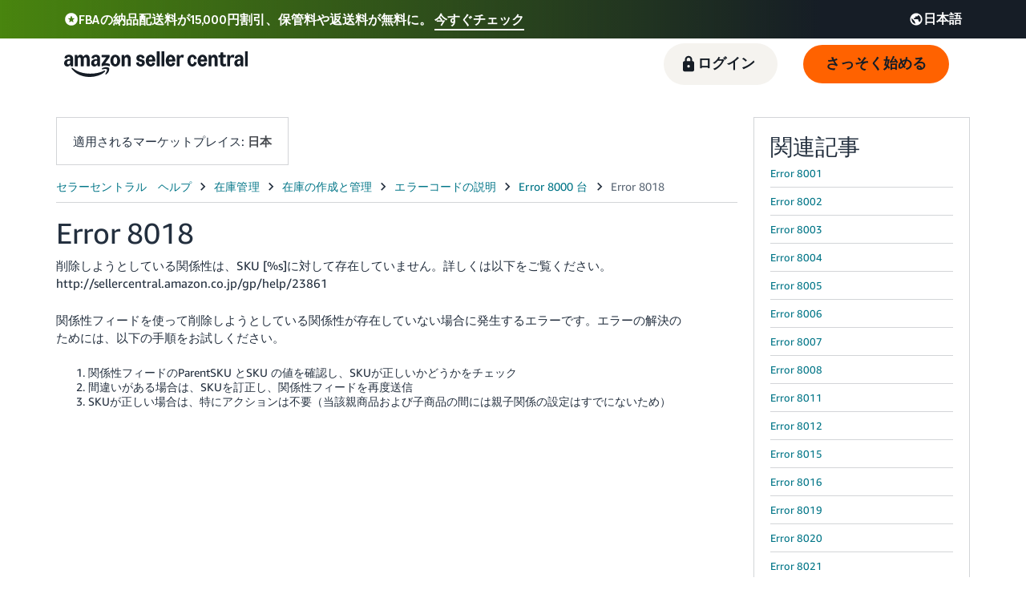

--- FILE ---
content_type: image/svg+xml
request_url: https://m.media-amazon.com/images/G/01/sp-marketing-toolkit/guides/design/iconography/utility/social_line-white.svg
body_size: 1182
content:
<?xml version="1.0" encoding="UTF-8"?>
<svg width="24px" height="24px" viewBox="0 0 24 24" version="1.1" xmlns="http://www.w3.org/2000/svg" xmlns:xlink="http://www.w3.org/1999/xlink">
    <title>Artboard</title>
    <g id="Artboard" stroke="none" stroke-width="1" fill="none" fill-rule="evenodd">
        <g id="social_line-white" transform="translate(1.000000, 1.500000)" fill="#FFFFFF">
            <path d="M22.0399,8.9427 C22.0399,4.01223 17.0961,0 11.0194,0 C4.94281,0 0,4.01223 0,8.9427 C0,13.3634 3.92041,17.0651 9.2161,17.7656 C9.5751,17.843 10.0631,18.0019 10.1869,18.3093 C10.2983,18.5879 10.2591,19.0243 10.223,19.3059 C10.223,19.3059 10.094,20.0838 10.0662,20.2489 L10.062,20.2723 C10.0094,20.5697 9.8757,21.3252 11.0205,20.8432 C12.1966,20.3479 17.3664,17.1064 19.6784,14.4457 C21.2754,12.6939 22.0409,10.9173 22.0409,8.9437 L22.0399,8.9427 Z M18.3733,11.7905 C18.4899,11.7905 18.5838,11.6967 18.5838,11.5801 L18.5838,10.7981 C18.5838,10.6825 18.4889,10.5876 18.3733,10.5876 L16.2697,10.5876 L16.2697,9.7757 L18.3733,9.7757 C18.4899,9.7757 18.5838,9.6818 18.5838,9.5652 L18.5838,8.7842 C18.5838,8.6687 18.4889,8.5737 18.3733,8.5737 L16.2697,8.5737 L16.2697,7.76181 L18.3733,7.76181 C18.4899,7.76181 18.5838,7.66792 18.5838,7.55134 L18.5838,6.77036 C18.5838,6.65481 18.4889,6.55989 18.3733,6.55989 L15.2773,6.55989 C15.1607,6.55989 15.0668,6.65378 15.0668,6.77036 L15.0668,6.77448 L15.0668,11.576 L15.0668,11.5801 C15.0668,11.6967 15.1607,11.7905 15.2773,11.7905 L18.3733,11.7905 Z M7.13203,11.5799 C7.13203,11.6965 7.03815,11.7904 6.92157,11.7904 L3.82547,11.7904 C3.70889,11.7904 3.61501,11.6965 3.61501,11.5799 L3.61501,11.5758 L3.61501,6.7702 C3.61501,6.65361 3.70889,6.55973 3.82547,6.55973 L4.60749,6.55973 C4.72304,6.55973 4.81796,6.65465 4.81796,6.7702 L4.81796,10.5874 L6.92157,10.5874 C7.03711,10.5874 7.13203,10.6824 7.13203,10.7979 L7.13203,11.5799 Z M8.78485,6.55989 L8.00386,6.55989 C7.88762,6.55989 7.7934,6.65412 7.7934,6.77036 L7.7934,11.579 C7.7934,11.6953 7.88762,11.7895 8.00386,11.7895 L8.78485,11.7895 C8.90108,11.7895 8.99531,11.6953 8.99531,11.579 L8.99531,6.77036 C8.99531,6.65412 8.90108,6.55989 8.78485,6.55989 Z M13.3232,6.55989 L14.1052,6.55989 L14.1052,6.56196 C14.2218,6.56196 14.3157,6.65584 14.3157,6.77242 L14.3157,11.5821 C14.3157,11.6987 14.2218,11.7926 14.1052,11.7926 L13.3284,11.7926 C13.3098,11.7926 13.2912,11.7895 13.2737,11.7854 L13.2706,11.7854 C13.2654,11.7844 13.2613,11.7833 13.2562,11.7813 C13.2551,11.7813 13.2541,11.7807 13.2531,11.7802 C13.252,11.7797 13.251,11.7792 13.25,11.7792 C13.2494,11.779 13.2487,11.7788 13.2481,11.7786 C13.2453,11.7777 13.2421,11.7767 13.2396,11.7751 C13.2366,11.773 13.2324,11.772 13.2293,11.7699 L13.2231,11.7668 C13.2216,11.7659 13.2202,11.7651 13.2188,11.7643 C13.2155,11.7624 13.2126,11.7607 13.2097,11.7586 C13.2097,11.7575 13.2077,11.7565 13.2077,11.7565 C13.187,11.7431 13.1685,11.7255 13.153,11.7039 L10.9503,8.7285 L10.9503,11.5842 C10.9503,11.7008 10.8565,11.7947 10.7399,11.7947 L9.9579,11.7947 C9.8413,11.7947 9.7474,11.7008 9.7474,11.5842 L9.7474,6.77448 C9.7474,6.6579 9.8413,6.56402 9.9579,6.56402 L10.7347,6.56402 L10.7419,6.56402 L10.7533,6.56402 C10.7553,6.56402 10.7572,6.56428 10.759,6.56453 C10.7608,6.56479 10.7626,6.56505 10.7646,6.56505 C10.7677,6.56608 10.7708,6.56608 10.7739,6.56608 C10.7753,6.56643 10.7767,6.56688 10.778,6.56734 C10.7808,6.56826 10.7835,6.56918 10.7863,6.56918 C10.7884,6.57021 10.7915,6.57124 10.7935,6.57124 C10.7956,6.57176 10.7976,6.57253 10.7997,6.5733 C10.8018,6.57408 10.8038,6.57485 10.8059,6.57537 C10.8076,6.57537 10.809,6.57599 10.8102,6.57655 C10.8113,6.57701 10.8122,6.57743 10.8131,6.57743 C10.8172,6.57846 10.8214,6.58053 10.8255,6.58259 L10.8317,6.58568 C10.834,6.58683 10.8359,6.58797 10.8379,6.58911 C10.8396,6.59003 10.8412,6.59095 10.843,6.59187 C10.8441,6.59239 10.8451,6.59316 10.8461,6.59394 C10.8472,6.59471 10.8482,6.59549 10.8492,6.596 C10.8534,6.59806 10.8575,6.60013 10.8606,6.60322 C10.8626,6.60425 10.8647,6.60632 10.8668,6.60735 C10.8688,6.6089 10.8706,6.61044 10.8724,6.61199 C10.8742,6.61354 10.8761,6.61509 10.8781,6.61663 C10.8786,6.61715 10.8794,6.61767 10.8802,6.61818 C10.881,6.6187 10.8817,6.61921 10.8822,6.61973 C10.8864,6.62386 10.8905,6.62902 10.8946,6.63314 L10.8957,6.63417 C10.8982,6.63778 10.9011,6.64139 10.9039,6.645 C10.9067,6.64862 10.9096,6.65223 10.9122,6.65584 L13.1127,9.6271 L13.1127,6.77036 C13.1127,6.65378 13.2066,6.55989 13.3232,6.55989 Z" id="Shape"></path>
        </g>
    </g>
</svg>

--- FILE ---
content_type: application/javascript; charset=utf-8
request_url: https://d1uznvntk80v7s.cloudfront.net/webcomponents/webcomponents-loader.2.8.0.js
body_size: 1046
content:
/**
 * @license
 * Copyright (c) 2018 The Polymer Project Authors. All rights reserved.
 * This code may only be used under the BSD style license found at http://polymer.github.io/LICENSE.txt
 * The complete set of authors may be found at http://polymer.github.io/AUTHORS.txt
 * The complete set of contributors may be found at http://polymer.github.io/CONTRIBUTORS.txt
 * Code distributed by Google as part of the polymer project is also
 * subject to an additional IP rights grant found at http://polymer.github.io/PATENTS.txt
 */
!function(){var e=document.createElement("script");if(!("noModule"in e)&&"onbeforeload"in e){var n=!1;document.addEventListener("beforeload",(function(t){if(t.target===e)n=!0;else if(!t.target.hasAttribute("nomodule")||!n)return;t.preventDefault()}),!0),e.type="module",e.src=".",document.head.appendChild(e),e.remove()}}(),function(){"use strict";var e,n=!1,t=[],o=!1;function c(){window.WebComponents.ready=!0,document.dispatchEvent(new CustomEvent("WebComponentsReady",{bubbles:!0}))}function r(){o=!1;var n=t.map((function(e){return e instanceof Function?e():e}));return t=[],Promise.all(n).then((function(){o=!0,e&&e()})).catch((function(e){console.error(e)}))}window.WebComponents=window.WebComponents||{},window.WebComponents.ready=window.WebComponents.ready||!1,window.WebComponents.waitFor=window.WebComponents.waitFor||function(e){e&&(t.push(e),n&&r())},window.WebComponents._batchCustomElements=function(){window.customElements&&customElements.polyfillWrapFlushCallback&&customElements.polyfillWrapFlushCallback((function(n){e=n,o&&e()}))};var i="webcomponents-loader.2.8.0.js",d=[];(!("attachShadow"in Element.prototype)||!("getRootNode"in Element.prototype)||window.ShadyDOM&&window.ShadyDOM.force)&&d.push("sd"),window.customElements&&!window.customElements.forcePolyfill||d.push("ce");var a=function(){var e=document.createElement("template");if(!("content"in e))return!0;if(!(e.content.cloneNode()instanceof DocumentFragment))return!0;var n=document.createElement("template");n.content.appendChild(document.createElement("div")),e.content.appendChild(n);var t=e.cloneNode(!0);return 0===t.content.childNodes.length||0===t.content.firstChild.content.childNodes.length}();if(window.Promise&&Array.from&&window.URL&&window.Symbol&&!a||(d=["sd-ce-pf"]),d.length){var l,m="bundles/webcomponents-"+d.join("-")+".2.8.0.js";l=document.querySelector('script[src*="'+i+'"]').src.replace(i,m);var s=document.createElement("script");s.src=l,s.setAttribute("onload","window.WebComponents._batchCustomElements()"),document.write(s.outerHTML),document.addEventListener("DOMContentLoaded",(function(){window.HTMLTemplateElement&&HTMLTemplateElement.bootstrap&&HTMLTemplateElement.bootstrap(window.document),n=!0,r().then(c)}))}else n=!0,c()}();